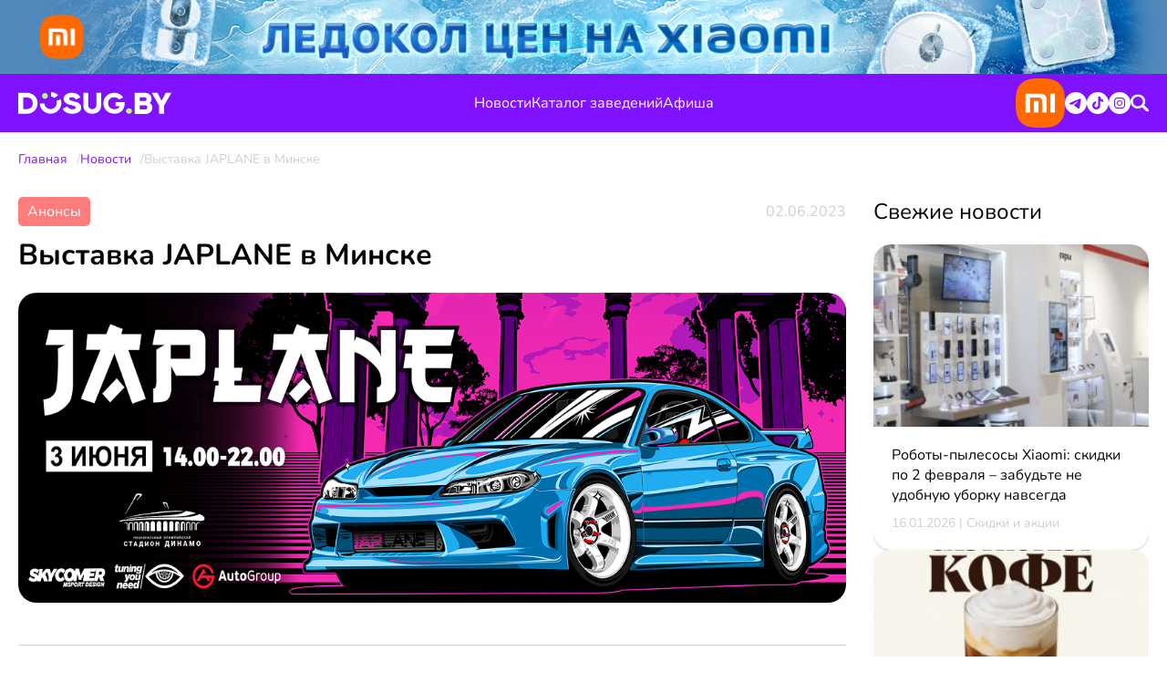

--- FILE ---
content_type: text/html; charset=UTF-8
request_url: https://dosug.by/news/vyistavka-japlane-v-minske.html
body_size: 9157
content:
<!DOCTYPE html>
<html lang="ru">
<head>
    <!-- base meta -->
<meta charset="UTF-8">
<meta http-equiv="X-UA-Compatible" content="IE=edge">
<meta name="viewport" content="width=device-width, initial-scale=1">
<base href="https://dosug.by/">
<title>JAPLANE - выставка для любителей JDM автомобилей в самом центре столицы!</title>
<meta name="description" content="3 июня на стадионе «Динамо» в Минске пройдет масштабная выставка японских автомобилей «Japlane 2023»." />
<link rel="canonical" href="https://dosug.by/news/vyistavka-japlane-v-minske.html" />

<!-- common meta -->
<!-- manifest meta -->
<link rel="apple-touch-icon" sizes="57x57" href="/images/banners/2.png">
<link rel="apple-touch-icon" sizes="60x60" href="/images/banners/2.png">
<link rel="apple-touch-icon" sizes="72x72" href="/images/banners/2.png">
<link rel="apple-touch-icon" sizes="76x76" href="/images/banners/2.png">
<link rel="apple-touch-icon" sizes="114x114" href="/images/banners/2.png">
<link rel="apple-touch-icon" sizes="120x120" href="/images/banners/2.png">
<link rel="apple-touch-icon" sizes="144x144" href="/images/banners/2.png">
<link rel="apple-touch-icon" sizes="152x152" href="/images/banners/2.png">
<link rel="apple-touch-icon" sizes="180x180" href="/images/banners/2.png">
<link rel="icon" type="image/png" sizes="192x192"  href="/images/banners/2.png">
<link rel="icon" type="image/png" sizes="32x32" href="/images/banners/2.png">
<link rel="icon" type="image/png" sizes="96x96" href="/images/banners/2.png">
<link rel="icon" type="image/png" sizes="16x16" href="/images/banners/2.png">

<!-- google analytics -->
<script>
	(function(i,s,o,g,r,a,m){i['GoogleAnalyticsObject']=r;i[r]=i[r]||function(){
    (i[r].q=i[r].q||[]).push(arguments)},i[r].l=1*new Date();a=s.createElement(o),
		m=s.getElementsByTagName(o)[0];a.async=1;a.src=g;m.parentNode.insertBefore(a,m)
	})(window,document,'script','https://www.google-analytics.com/analytics.js','ga');
	ga('create', 'UA-75355608-1', 'auto');
	ga('require', 'displayfeatures');
	ga('send', 'pageview');
</script>

<!-- template assets -->
<script type="module" crossorigin src="/assets/templates/dosug_2024/assets/main-BNHD9Tx1.js"></script>
<link rel="stylesheet" crossorigin href="/assets/templates/dosug_2024/assets/main-CCyzqpYo.css">


<!-- AMP -->
<link href="https://dosug.by/amp.html?page=vyistavka-japlane-v-minske" rel="amphtml" />

    <!-- open graph -->
<meta property="og:type" content="article" />
<meta property="og:url" content="https://dosug.by/" />
<meta property="og:image" content="https://dosug.by/images/news2023/79879.png" />
<meta property="og:title" content="Выставка JAPLANE в Минске" />
<meta property="og:description" content="3 июня на стадионе «Динамо» в Минске пройдет масштабная выставка японских автомобилей «Japlane 2023»." />
<meta property="og:site_name" content="DOSUG.BY" />

<meta property="twitter:card" content="summary_large_image" />
<meta property="twitter:site" content="@dosug_by" />
<meta property="twitter:creator" content="@dosug_by" />
<meta property="twitter:title" content="Выставка JAPLANE в Минске" />
<meta property="twitter:description" content="3 июня на стадионе «Динамо» в Минске пройдет масштабная выставка японских автомобилей «Japlane 2023»." />
<meta property="twitter:image" content="https://dosug.by/images/news2023/79879.png" />

</head>
<body>
<div id="app">
    <!-- Google Tag Manager (noscript) -->
<noscript><iframe src="https://www.googletagmanager.com/ns.html?id=GTM-MFBMMJG6" height="0" width="0" style="display:none;visibility:hidden"></iframe></noscript>
<!-- End Google Tag Manager (noscript) -->
<!-- Google Tag Manager -->
<script>(function(w,d,s,l,i){w[l]=w[l]||[];w[l].push({'gtm.start':
    new Date().getTime(),event:'gtm.js'});var f=d.getElementsByTagName(s)[0],
            j=d.createElement(s),dl=l!='dataLayer'?'&l='+l:'';j.async=true;j.src=
            'https://www.googletagmanager.com/gtm.js?id='+i+dl;f.parentNode.insertBefore(j,f);
            })(window,document,'script','dataLayer','GTM-MFBMMJG6');</script>
<!-- End Google Tag Manager -->
<a class="rekmon-banner" href="https://shop.mts.by/for-home/?set_action_prod=off&more_section=1&set_filter=y&arrFilter_994_526437537=Y" target="_blank" style="background: #538abc">
    <div class="rekmon-banner__container">
        <picture class="rekmon-banner__picture">
            <source media="(width <= 425px)" srcset="images/afisha/banners/xiaomi_ng_mob.jpg">
            <img src="images/afisha/banners/xiaomi_ng_desktop.jpg" alt="Xiaomi">
        </picture>
    </div>
</a>

<header class="header">
    <div class="container-1430">
        <div class="header-wrapper">
            <div class="header-left">
                <a class="logo-link" href="/">
                    <base-icon-logo></base-icon-logo>
                </a>
            </div>
            <div class="header-middle">
                <ul class="menu-list">
                    <li class="menu-item">
                        <a class="menu-link" href="news/">Новости</a>
                    </li>
                    <li class="menu-item dropdown-catalog">
                        <a class="menu-link" href="katalog/">Каталог заведений</a>
                        <div class="menu-catalog">
    <ul class="menu-catalog__list">
        <li class="menu-catalog__item tag"><a class="menu-catalog__link" href="katalog/eda/">Еда и напитки</a></li>
        <li class="menu-catalog__item">
    <a class="menu-catalog__link" href="katalog/eda/restoranyi/">
        Рестораны
    </a>
</li>
<li class="menu-catalog__item">
    <a class="menu-catalog__link" href="katalog/eda/kafe/">
        Кафе
    </a>
</li>
<li class="menu-catalog__item">
    <a class="menu-catalog__link" href="katalog/eda/baryi-i-pabyi/">
        Бары
    </a>
</li>
<li class="menu-catalog__item">
    <a class="menu-catalog__link" href="katalog/eda/kofejni/">
        Кофейни
    </a>
</li>
<li class="menu-catalog__item">
    <a class="menu-catalog__link" href="katalog/eda/piczczerii/">
        Пиццерии
    </a>
</li>
<li class="menu-catalog__item">
    <a class="menu-catalog__link" href="katalog/eda/sushi-baryi/">
        Суши-бары
    </a>
</li>
<li class="menu-catalog__item">
    <a class="menu-catalog__link" href="katalog/eda/banketnyie-zalyi/">
        Банкетные залы
    </a>
</li>
<li class="menu-catalog__item">
    <a class="menu-catalog__link" href="katalog/eda/fud-korty/">
        Фуд-корты
    </a>
</li>
<li class="menu-catalog__item">
    <a class="menu-catalog__link" href="katalog/eda/kalyannyie/">
        Kальянные
    </a>
</li>
    </ul>
    <ul class="menu-catalog__list">
        <li class="menu-catalog__item tag"><a class="menu-catalog__link" href="katalog/razvlecheniya/">Развлечения</a></li>
        <li class="menu-catalog__item">
    <a class="menu-catalog__link" href="katalog/razvlecheniya/kottedzhi-i-usadbyi/">
        Коттеджи и усадьбы
    </a>
</li>
<li class="menu-catalog__item">
    <a class="menu-catalog__link" href="katalog/razvlecheniya/bani-i-saunyi/">
        Бани и сауны
    </a>
</li>
<li class="menu-catalog__item">
    <a class="menu-catalog__link" href="katalog/razvlecheniya/strip-klubyi/">
        Стриптиз клубы
    </a>
</li>
<li class="menu-catalog__item">
    <a class="menu-catalog__link" href="katalog/razvlecheniya/bilyard/">
        Бильярд
    </a>
</li>
<li class="menu-catalog__item">
    <a class="menu-catalog__link" href="katalog/razvlecheniya/bouling/">
        Боулинг
    </a>
</li>
<li class="menu-catalog__item">
    <a class="menu-catalog__link" href="katalog/razvlecheniya/kazino/">
        Казино
    </a>
</li>
<li class="menu-catalog__item">
    <a class="menu-catalog__link" href="katalog/razvlecheniya/karaoke-klubyi/">
        Караоке-клубы
    </a>
</li>
<li class="menu-catalog__item">
    <a class="menu-catalog__link" href="katalog/razvlecheniya/kinoteatryi/">
        Кинотеатры
    </a>
</li>
<li class="menu-catalog__item">
    <a class="menu-catalog__link" href="katalog/razvlecheniya/teatryi/">
        Театры
    </a>
</li>
<li class="menu-catalog__item">
    <a class="menu-catalog__link" href="katalog/razvlecheniya/muzei/">
        Музеи и галереи
    </a>
</li>
<li class="menu-catalog__item">
    <a class="menu-catalog__link" href="katalog/razvlecheniya/konczertnyie-zalyi/">
        Концертные залы
    </a>
</li>
<li class="menu-catalog__item">
    <a class="menu-catalog__link" href="katalog/razvlecheniya/kvestyi/">
        Квесты
    </a>
</li>
<li class="menu-catalog__item">
    <a class="menu-catalog__link" href="katalog/razvlecheniya/labirinty-dlya-detey/">
        Лабиринты для детей
    </a>
</li>
<li class="menu-catalog__item">
    <a class="menu-catalog__link" href="katalog/razvlecheniya/igra-mafiya/">
        Игра мафия
    </a>
</li>
<li class="menu-catalog__item">
    <a class="menu-catalog__link" href="katalog/razvlecheniya/kluby-nastolnyh-igr/">
        Клубы настольных игр
    </a>
</li>
<!--        ]]
        -->
    </ul>
    <ul class="menu-catalog__list">
        <li class="menu-catalog__item tag"><a class="menu-catalog__link" href="katalog/aktivnyij-otdyix/">Активный отдых</a></li>
        <li class="menu-catalog__item">
    <a class="menu-catalog__link" href="katalog/aktivnyij-otdyix/batutnyie-czentryi/">
        Батутные центры
    </a>
</li>
<li class="menu-catalog__item">
    <a class="menu-catalog__link" href="katalog/aktivnyij-otdyix/sapbording/">
        Сапбординг
    </a>
</li>
<li class="menu-catalog__item">
    <a class="menu-catalog__link" href="katalog/aktivnyij-otdyix/glempingi/">
        Глэмпинги
    </a>
</li>
<li class="menu-catalog__item">
    <a class="menu-catalog__link" href="katalog/aktivnyij-otdyix/kempingi/">
        Кемпинги
    </a>
</li>
<li class="menu-catalog__item">
    <a class="menu-catalog__link" href="katalog/aktivnyij-otdyix/ohota/">
        Охота
    </a>
</li>
<li class="menu-catalog__item">
    <a class="menu-catalog__link" href="katalog/aktivnyij-otdyix/rybalka/">
        Рыбалка
    </a>
</li>
<li class="menu-catalog__item">
    <a class="menu-catalog__link" href="katalog/aktivnyij-otdyix/edinoborstva/">
        Единоборства
    </a>
</li>
<li class="menu-catalog__item">
    <a class="menu-catalog__link" href="katalog/aktivnyij-otdyix/tir-strelba/">
        Тир. Стрельба
    </a>
</li>
<li class="menu-catalog__item">
    <a class="menu-catalog__link" href="katalog/aktivnyij-otdyix/pejntbol/">
        Пейнтбол
    </a>
</li>
<li class="menu-catalog__item">
    <a class="menu-catalog__link" href="katalog/aktivnyij-otdyix/lazertag/">
        Лазертаг
    </a>
</li>
<li class="menu-catalog__item">
    <a class="menu-catalog__link" href="katalog/aktivnyij-otdyix/verxovaya-ezda/">
        Верховая езда
    </a>
</li>
<li class="menu-catalog__item">
    <a class="menu-catalog__link" href="katalog/aktivnyij-otdyix/katanie-na-konkax/">
        Катание на коньках
    </a>
</li>
<li class="menu-catalog__item">
    <a class="menu-catalog__link" href="katalog/aktivnyij-otdyix/katanie-na-rolikax/">
        Катание на роликах
    </a>
</li>
<li class="menu-catalog__item">
    <a class="menu-catalog__link" href="katalog/aktivnyij-otdyix/karting/">
        Картинг
    </a>
</li>
<li class="menu-catalog__item">
    <a class="menu-catalog__link" href="katalog/aktivnyij-otdyix/tennis-i-skvosh/">
        Теннис и сквош
    </a>
</li>
<li class="menu-catalog__item">
    <a class="menu-catalog__link" href="katalog/aktivnyij-otdyix/prokat/">
        Прокат
    </a>
</li>
<li class="menu-catalog__item">
    <a class="menu-catalog__link" href="katalog/aktivnyij-otdyix/yaxting/">
        Яхтинг
    </a>
</li>
    </ul>
    <ul class="menu-catalog__list">
        <li class="menu-catalog__item tag"><a class="menu-catalog__link" href="katalog/krasota-i-zdorove/">Красота и здоровье</a></li>
        <li class="menu-catalog__item">
    <a class="menu-catalog__link" href="katalog/krasota-i-zdorove/fotoepilyatsiya/">
        Фотоэпиляция
    </a>
</li>
<li class="menu-catalog__item">
    <a class="menu-catalog__link" href="katalog/krasota-i-zdorove/tatu-salony/">
        Тату-салоны
    </a>
</li>
<li class="menu-catalog__item">
    <a class="menu-catalog__link" href="katalog/krasota-i-zdorove/lazernaya-epilyatsiya/">
        Лазерная эпиляция
    </a>
</li>
<li class="menu-catalog__item">
    <a class="menu-catalog__link" href="katalog/krasota-i-zdorove/shugaring/">
        Шугаринг
    </a>
</li>
<li class="menu-catalog__item">
    <a class="menu-catalog__link" href="katalog/krasota-i-zdorove/barbershopy/">
        Барбершопы
    </a>
</li>
<li class="menu-catalog__item">
    <a class="menu-catalog__link" href="katalog/krasota-i-zdorove/depilyatsiya-voskom/">
        Депиляция воском
    </a>
</li>
<li class="menu-catalog__item">
    <a class="menu-catalog__link" href="katalog/krasota-i-zdorove/otbelivanie-zubov/">
        Отбеливание зубов
    </a>
</li>
<li class="menu-catalog__item">
    <a class="menu-catalog__link" href="katalog/krasota-i-zdorove/massazh/">
        Массаж
    </a>
</li>
<li class="menu-catalog__item">
    <a class="menu-catalog__link" href="katalog/krasota-i-zdorove/brou-bary/">
        Броу-бары
    </a>
</li>
<li class="menu-catalog__item">
    <a class="menu-catalog__link" href="katalog/krasota-i-zdorove/kosmetologiya/">
        Косметология
    </a>
</li>
<li class="menu-catalog__item">
    <a class="menu-catalog__link" href="katalog/krasota-i-zdorove/pedikyur/">
        Педикюр
    </a>
</li>
<li class="menu-catalog__item">
    <a class="menu-catalog__link" href="katalog/krasota-i-zdorove/parikmaherskie/">
        Парикмахерские
    </a>
</li>
<li class="menu-catalog__item">
    <a class="menu-catalog__link" href="katalog/krasota-i-zdorove/manikyur/">
        Маникюр
    </a>
</li>
    </ul>
    <ul class="menu-catalog__list">
        <li class="menu-catalog__item tag"><a class="menu-catalog__link" href="katalog/puteshestviya/">Путешествия</a></li>
        <li class="menu-catalog__item">
    <a class="menu-catalog__link" href="katalog/puteshestviya/sanatorii/">
        Санатории
    </a>
</li>
<li class="menu-catalog__item">
    <a class="menu-catalog__link" href="katalog/puteshestviya/gostinitsy/">
        Гостиницы
    </a>
</li>
<li class="menu-catalog__item">
    <a class="menu-catalog__link" href="katalog/puteshestviya/dostoprimechatelnosti/">
        Достопримечательности
    </a>
</li>
<li class="menu-catalog__item">
    <a class="menu-catalog__link" href="katalog/puteshestviya/agrousadby/">
        Агроусадьбы
    </a>
</li>
<li class="menu-catalog__item">
    <a class="menu-catalog__link" href="katalog/puteshestviya/bazy-otdyha/">
        Базы отдыха
    </a>
</li>
<li class="menu-catalog__item">
    <a class="menu-catalog__link" href="katalog/puteshestviya/turisticheskie-agentstva/">
        Туристические агентства
    </a>
</li>
    </ul>
    <ul class="menu-catalog__list">
        <li class="menu-catalog__item tag"><a class="menu-catalog__link" href="katalog/fitnes-i-sport/">Фитнес и спорт</a></li>
        <li class="menu-catalog__item">
    <a class="menu-catalog__link" href="katalog/fitnes-i-sport/yoga/">
        Йога
    </a>
</li>
<li class="menu-catalog__item">
    <a class="menu-catalog__link" href="katalog/fitnes-i-sport/basseyny/">
        Бассейны
    </a>
</li>
<li class="menu-catalog__item">
    <a class="menu-catalog__link" href="katalog/fitnes-i-sport/trenazhernye-zaly/">
        Тренажерные залы
    </a>
</li>
<li class="menu-catalog__item">
    <a class="menu-catalog__link" href="katalog/fitnes-i-sport/fitnes-tsentry/">
        Фитнес-центры
    </a>
</li>
    </ul>
    <ul class="menu-catalog__list">
        <li class="menu-catalog__item tag"><a class="menu-catalog__link" href="katalog/obuchenie/">Обучение</a></li>
        <li class="menu-catalog__item">
    <a class="menu-catalog__link" href="katalog/obuchenie/shkolyi-tanczev/">
        Школы танцев
    </a>
</li>
<li class="menu-catalog__item">
    <a class="menu-catalog__link" href="katalog/obuchenie/shkoly-gimnastiki/">
        Школы гимнастики
    </a>
</li>
<li class="menu-catalog__item">
    <a class="menu-catalog__link" href="katalog/obuchenie/motoshkoly/">
        Мотошколы
    </a>
</li>
<li class="menu-catalog__item">
    <a class="menu-catalog__link" href="katalog/obuchenie/kursy-barmenov/">
        Курсы барменов
    </a>
</li>
<li class="menu-catalog__item">
    <a class="menu-catalog__link" href="katalog/obuchenie/kulinarnye-shkoly/">
        Кулинарные школы
    </a>
</li>
<li class="menu-catalog__item">
    <a class="menu-catalog__link" href="katalog/obuchenie/shkoly-dizayna/">
        Школы дизайна
    </a>
</li>
<li class="menu-catalog__item">
    <a class="menu-catalog__link" href="katalog/obuchenie/it-kursy/">
        IT-курсы
    </a>
</li>
<li class="menu-catalog__item">
    <a class="menu-catalog__link" href="katalog/obuchenie/avtoshkoly/">
        Автошколы
    </a>
</li>
<li class="menu-catalog__item">
    <a class="menu-catalog__link" href="katalog/obuchenie/kursy-podgotovki-k-tst/">
        Курсы подготовки к ЦТ
    </a>
</li>
<li class="menu-catalog__item">
    <a class="menu-catalog__link" href="katalog/obuchenie/onlayn-obuchenie/">
        Онлайн-обучение
    </a>
</li>
<li class="menu-catalog__item">
    <a class="menu-catalog__link" href="katalog/obuchenie/podgotovka-k-shkole/">
        Подготовка к школе
    </a>
</li>
<li class="menu-catalog__item">
    <a class="menu-catalog__link" href="katalog/obuchenie/shkoly-krasoty/">
        Школы красоты
    </a>
</li>
<li class="menu-catalog__item">
    <a class="menu-catalog__link" href="katalog/obuchenie/kursy-inostrannyh-yazykov/">
        Курсы иностранных языков
    </a>
</li>
<li class="menu-catalog__item">
    <a class="menu-catalog__link" href="katalog/obuchenie/treningi-i-seminary/">
        Тренинги и семинары
    </a>
</li>
<li class="menu-catalog__item">
    <a class="menu-catalog__link" href="katalog/obuchenie/shkoly-iskusstv/">
        Школы искусств
    </a>
</li>
    </ul>
    <ul class="menu-catalog__list">
        <li class="menu-catalog__item tag"><a class="menu-catalog__link" href="katalog/magazinyi/">Магазины</a></li>
        <li class="menu-catalog__item">
    <a class="menu-catalog__link" href="katalog/magazinyi/oxotnichi-magazinyi/">
        Охотничьи магазины
    </a>
</li>
<li class="menu-catalog__item">
    <a class="menu-catalog__link" href="katalog/magazinyi/ryibolovnyie-magazinyi/">
        Рыболовные магазины
    </a>
</li>
<li class="menu-catalog__item">
    <a class="menu-catalog__link" href="katalog/magazinyi/magazinyi-czvetov/">
        Магазины цветов
    </a>
</li>
<li class="menu-catalog__item">
    <a class="menu-catalog__link" href="katalog/magazinyi/podarki/">
        Подарки
    </a>
</li>
<li class="menu-catalog__item">
    <a class="menu-catalog__link" href="katalog/magazinyi/magazinyi-nastolnyix-igr/">
        Магазины настольных игр
    </a>
</li>
<li class="menu-catalog__item">
    <a class="menu-catalog__link" href="katalog/magazinyi/knizhnyie-magazinyi/">
        Книжные магазины
    </a>
</li>
<li class="menu-catalog__item">
    <a class="menu-catalog__link" href="katalog/magazinyi/magazinyi-tovarov-dlya-doma/">
        Магазины товаров для дома
    </a>
</li>
<li class="menu-catalog__item">
    <a class="menu-catalog__link" href="katalog/magazinyi/produktovyie-magazinyi/">
        Продуктовые магазины
    </a>
</li>
<li class="menu-catalog__item">
    <a class="menu-catalog__link" href="katalog/magazinyi/torgovyie-czentryi/">
        Торговые центры
    </a>
</li>
<li class="menu-catalog__item">
    <a class="menu-catalog__link" href="katalog/magazinyi/yuvelirnyie-salonyi/">
        Ювелирные салоны
    </a>
</li>
<li class="menu-catalog__item">
    <a class="menu-catalog__link" href="katalog/magazinyi/intim-magazinyi/">
        Интим-магазины
    </a>
</li>
<li class="menu-catalog__item">
    <a class="menu-catalog__link" href="katalog/magazinyi/magazinyi-belya/">
        Магазины белья
    </a>
</li>
<li class="menu-catalog__item">
    <a class="menu-catalog__link" href="katalog/magazinyi/stoki-sekond-xendyi/">
        Стоки, Секонд-хенды
    </a>
</li>
<li class="menu-catalog__item">
    <a class="menu-catalog__link" href="katalog/magazinyi/sportivnyie-magazinyi/">
        Спортивные магазины
    </a>
</li>
<li class="menu-catalog__item">
    <a class="menu-catalog__link" href="katalog/magazinyi/magazinyi-kosmetiki-i-parfyumerii/">
        Магазины косметики и парфюмерии
    </a>
</li>
<li class="menu-catalog__item">
    <a class="menu-catalog__link" href="katalog/magazinyi/magazinyi-optiki/">
        Магазины оптики
    </a>
</li>
<li class="menu-catalog__item">
    <a class="menu-catalog__link" href="katalog/magazinyi/magazinyi-sumok/">
        Магазины сумок
    </a>
</li>
<li class="menu-catalog__item">
    <a class="menu-catalog__link" href="katalog/magazinyi/magazinyi-odezhdyi/">
        Магазины одежды
    </a>
</li>
    </ul>
</div>
                    </li>
                    <li class="menu-item">
                        <a class="menu-link" href="afisha/">Афиша</a>
                    </li>
                    <!--<li class="menu-item">
                        <a class="menu-link" href="#">Спорт</a>
                    </li>-->
                    <!--<li class="menu-item">
                        <a class="menu-link" href="#">Скидки</a>
                    </li>-->
                </ul>
            </div>
            <div class="header-right">
                <a href="https://www.21vek.by/special_offers/xiaomi21.html" class="header__rekmon-link" target="_blank" rel="sponsored nofollow" style="max-height: 64px;">
    <img src="images/afisha/banners/Mi Logo - Xiaomi Orange.png" alt="Xiaomi" style="max-height: 64px;">
</a>

                <ul class="social-network">
                    <li class="social-network__item">
                        <a class="social-network__link" href="https://t.me/dosugby_news" target="_blank" rel="nofollow">
                            <base-icon-telegram :color="'white'"></base-icon-telegram>
                        </a>
                    </li>
                    <li class="social-network__item">
                        <a class="social-network__link" href="https://www.tiktok.com/@dosug_by" target="_blank" rel="nofollow">
                            <base-icon-tiktok :color="'white'"></base-icon-tiktok>
                        </a>
                    </li>
                    <li class="social-network__item">
                        <a class="social-network__link" href="https://www.instagram.com/dosug.by/" target="_blank" rel="nofollow">
                            <base-icon-instagram :color="'white'"></base-icon-instagram>
                        </a>
                    </li>
                </ul>
                <base-button-search></base-button-search>
                <base-button-burger></base-button-burger>
            </div>
        </div>
    </div>
    <script>
        const jsonMenu = [
    {
        uri: "news/",
        title: "Новости",
    },
    {
        uri: "katalog/",
        title: "Каталог заведений",
        items: [
            {
                uri: "katalog/eda/",
                title: "Еда и напитки",
                items: [
                    {
    uri: "katalog/eda/restoranyi/",
    title: "Рестораны"
},
{
    uri: "katalog/eda/kafe/",
    title: "Кафе"
},
{
    uri: "katalog/eda/baryi-i-pabyi/",
    title: "Бары"
},
{
    uri: "katalog/eda/kofejni/",
    title: "Кофейни"
},
{
    uri: "katalog/eda/piczczerii/",
    title: "Пиццерии"
},
{
    uri: "katalog/eda/sushi-baryi/",
    title: "Суши-бары"
},
{
    uri: "katalog/eda/banketnyie-zalyi/",
    title: "Банкетные залы"
},
{
    uri: "katalog/eda/fud-korty/",
    title: "Фуд-корты"
},
{
    uri: "katalog/eda/kalyannyie/",
    title: "Kальянные"
},
                ]
            },
            {
                uri: "katalog/razvlecheniya/",
                title: "Развлечения",
                items: [
                    {
    uri: "katalog/razvlecheniya/kottedzhi-i-usadbyi/",
    title: "Коттеджи и усадьбы"
},
{
    uri: "katalog/razvlecheniya/bani-i-saunyi/",
    title: "Бани и сауны"
},
{
    uri: "katalog/razvlecheniya/strip-klubyi/",
    title: "Стриптиз клубы"
},
{
    uri: "katalog/razvlecheniya/bilyard/",
    title: "Бильярд"
},
{
    uri: "katalog/razvlecheniya/bouling/",
    title: "Боулинг"
},
{
    uri: "katalog/razvlecheniya/kazino/",
    title: "Казино"
},
{
    uri: "katalog/razvlecheniya/karaoke-klubyi/",
    title: "Караоке-клубы"
},
{
    uri: "katalog/razvlecheniya/kinoteatryi/",
    title: "Кинотеатры"
},
{
    uri: "katalog/razvlecheniya/teatryi/",
    title: "Театры"
},
{
    uri: "katalog/razvlecheniya/muzei/",
    title: "Музеи и галереи"
},
{
    uri: "katalog/razvlecheniya/konczertnyie-zalyi/",
    title: "Концертные залы"
},
{
    uri: "katalog/razvlecheniya/kvestyi/",
    title: "Квесты"
},
{
    uri: "katalog/razvlecheniya/labirinty-dlya-detey/",
    title: "Лабиринты для детей"
},
{
    uri: "katalog/razvlecheniya/igra-mafiya/",
    title: "Игра мафия"
},
{
    uri: "katalog/razvlecheniya/kluby-nastolnyh-igr/",
    title: "Клубы настольных игр"
},
                ]
            },
            {
                uri: "katalog/aktivnyij-otdyix/",
                title: "Активный отдых",
                items: [
                    {
    uri: "katalog/aktivnyij-otdyix/batutnyie-czentryi/",
    title: "Батутные центры"
},
{
    uri: "katalog/aktivnyij-otdyix/sapbording/",
    title: "Сапбординг"
},
{
    uri: "katalog/aktivnyij-otdyix/glempingi/",
    title: "Глэмпинги"
},
{
    uri: "katalog/aktivnyij-otdyix/kempingi/",
    title: "Кемпинги"
},
{
    uri: "katalog/aktivnyij-otdyix/ohota/",
    title: "Охота"
},
{
    uri: "katalog/aktivnyij-otdyix/rybalka/",
    title: "Рыбалка"
},
{
    uri: "katalog/aktivnyij-otdyix/edinoborstva/",
    title: "Единоборства"
},
{
    uri: "katalog/aktivnyij-otdyix/tir-strelba/",
    title: "Тир. Стрельба"
},
{
    uri: "katalog/aktivnyij-otdyix/pejntbol/",
    title: "Пейнтбол"
},
{
    uri: "katalog/aktivnyij-otdyix/lazertag/",
    title: "Лазертаг"
},
{
    uri: "katalog/aktivnyij-otdyix/verxovaya-ezda/",
    title: "Верховая езда"
},
{
    uri: "katalog/aktivnyij-otdyix/katanie-na-konkax/",
    title: "Катание на коньках"
},
{
    uri: "katalog/aktivnyij-otdyix/katanie-na-rolikax/",
    title: "Катание на роликах"
},
{
    uri: "katalog/aktivnyij-otdyix/karting/",
    title: "Картинг"
},
{
    uri: "katalog/aktivnyij-otdyix/tennis-i-skvosh/",
    title: "Теннис и сквош"
},
{
    uri: "katalog/aktivnyij-otdyix/prokat/",
    title: "Прокат"
},
{
    uri: "katalog/aktivnyij-otdyix/yaxting/",
    title: "Яхтинг"
},
                ]
            },
            {
                uri: "katalog/krasota-i-zdorove/",
                title: "Красота и здоровье",
                items: [
                    {
    uri: "katalog/krasota-i-zdorove/fotoepilyatsiya/",
    title: "Фотоэпиляция"
},
{
    uri: "katalog/krasota-i-zdorove/tatu-salony/",
    title: "Тату-салоны"
},
{
    uri: "katalog/krasota-i-zdorove/lazernaya-epilyatsiya/",
    title: "Лазерная эпиляция"
},
{
    uri: "katalog/krasota-i-zdorove/shugaring/",
    title: "Шугаринг"
},
{
    uri: "katalog/krasota-i-zdorove/barbershopy/",
    title: "Барбершопы"
},
{
    uri: "katalog/krasota-i-zdorove/depilyatsiya-voskom/",
    title: "Депиляция воском"
},
{
    uri: "katalog/krasota-i-zdorove/otbelivanie-zubov/",
    title: "Отбеливание зубов"
},
{
    uri: "katalog/krasota-i-zdorove/massazh/",
    title: "Массаж"
},
{
    uri: "katalog/krasota-i-zdorove/brou-bary/",
    title: "Броу-бары"
},
{
    uri: "katalog/krasota-i-zdorove/kosmetologiya/",
    title: "Косметология"
},
{
    uri: "katalog/krasota-i-zdorove/pedikyur/",
    title: "Педикюр"
},
{
    uri: "katalog/krasota-i-zdorove/parikmaherskie/",
    title: "Парикмахерские"
},
{
    uri: "katalog/krasota-i-zdorove/manikyur/",
    title: "Маникюр"
},
                ]
            },
            {
                uri: "katalog/puteshestviya/",
                title: "Путешествия",
                items: [
                    {
    uri: "katalog/puteshestviya/sanatorii/",
    title: "Санатории"
},
{
    uri: "katalog/puteshestviya/gostinitsy/",
    title: "Гостиницы"
},
{
    uri: "katalog/puteshestviya/dostoprimechatelnosti/",
    title: "Достопримечательности"
},
{
    uri: "katalog/puteshestviya/agrousadby/",
    title: "Агроусадьбы"
},
{
    uri: "katalog/puteshestviya/bazy-otdyha/",
    title: "Базы отдыха"
},
{
    uri: "katalog/puteshestviya/turisticheskie-agentstva/",
    title: "Туристические агентства"
},
                ]
            },
            {
                uri: "katalog/fitnes-i-sport/",
                title: "Фитнес и спорт",
                items: [
                    {
    uri: "katalog/fitnes-i-sport/yoga/",
    title: "Йога"
},
{
    uri: "katalog/fitnes-i-sport/basseyny/",
    title: "Бассейны"
},
{
    uri: "katalog/fitnes-i-sport/trenazhernye-zaly/",
    title: "Тренажерные залы"
},
{
    uri: "katalog/fitnes-i-sport/fitnes-tsentry/",
    title: "Фитнес-центры"
},
                ]
            },
            {
                uri: "katalog/obuchenie/",
                title: "Обучение",
                items: [
                    {
    uri: "katalog/obuchenie/shkolyi-tanczev/",
    title: "Школы танцев"
},
{
    uri: "katalog/obuchenie/shkoly-gimnastiki/",
    title: "Школы гимнастики"
},
{
    uri: "katalog/obuchenie/motoshkoly/",
    title: "Мотошколы"
},
{
    uri: "katalog/obuchenie/kursy-barmenov/",
    title: "Курсы барменов"
},
{
    uri: "katalog/obuchenie/kulinarnye-shkoly/",
    title: "Кулинарные школы"
},
{
    uri: "katalog/obuchenie/shkoly-dizayna/",
    title: "Школы дизайна"
},
{
    uri: "katalog/obuchenie/it-kursy/",
    title: "IT-курсы"
},
{
    uri: "katalog/obuchenie/avtoshkoly/",
    title: "Автошколы"
},
{
    uri: "katalog/obuchenie/kursy-podgotovki-k-tst/",
    title: "Курсы подготовки к ЦТ"
},
{
    uri: "katalog/obuchenie/onlayn-obuchenie/",
    title: "Онлайн-обучение"
},
{
    uri: "katalog/obuchenie/podgotovka-k-shkole/",
    title: "Подготовка к школе"
},
{
    uri: "katalog/obuchenie/shkoly-krasoty/",
    title: "Школы красоты"
},
{
    uri: "katalog/obuchenie/kursy-inostrannyh-yazykov/",
    title: "Курсы иностранных языков"
},
{
    uri: "katalog/obuchenie/treningi-i-seminary/",
    title: "Тренинги и семинары"
},
{
    uri: "katalog/obuchenie/shkoly-iskusstv/",
    title: "Школы искусств"
},
                ]
            },
            {
                uri: "katalog/magazinyi/",
                title: "Магазины",
                items: [
                    {
    uri: "katalog/magazinyi/oxotnichi-magazinyi/",
    title: "Охотничьи магазины"
},
{
    uri: "katalog/magazinyi/ryibolovnyie-magazinyi/",
    title: "Рыболовные магазины"
},
{
    uri: "katalog/magazinyi/magazinyi-czvetov/",
    title: "Магазины цветов"
},
{
    uri: "katalog/magazinyi/podarki/",
    title: "Подарки"
},
{
    uri: "katalog/magazinyi/magazinyi-nastolnyix-igr/",
    title: "Магазины настольных игр"
},
{
    uri: "katalog/magazinyi/knizhnyie-magazinyi/",
    title: "Книжные магазины"
},
{
    uri: "katalog/magazinyi/magazinyi-tovarov-dlya-doma/",
    title: "Магазины товаров для дома"
},
{
    uri: "katalog/magazinyi/produktovyie-magazinyi/",
    title: "Продуктовые магазины"
},
{
    uri: "katalog/magazinyi/torgovyie-czentryi/",
    title: "Торговые центры"
},
{
    uri: "katalog/magazinyi/yuvelirnyie-salonyi/",
    title: "Ювелирные салоны"
},
{
    uri: "katalog/magazinyi/intim-magazinyi/",
    title: "Интим-магазины"
},
{
    uri: "katalog/magazinyi/magazinyi-belya/",
    title: "Магазины белья"
},
{
    uri: "katalog/magazinyi/stoki-sekond-xendyi/",
    title: "Стоки, Секонд-хенды"
},
{
    uri: "katalog/magazinyi/sportivnyie-magazinyi/",
    title: "Спортивные магазины"
},
{
    uri: "katalog/magazinyi/magazinyi-kosmetiki-i-parfyumerii/",
    title: "Магазины косметики и парфюмерии"
},
{
    uri: "katalog/magazinyi/magazinyi-optiki/",
    title: "Магазины оптики"
},
{
    uri: "katalog/magazinyi/magazinyi-sumok/",
    title: "Магазины сумок"
},
{
    uri: "katalog/magazinyi/magazinyi-odezhdyi/",
    title: "Магазины одежды"
},
                ]
            },
        ]
    },
    {
        uri: "afisha/",
        title: "Афиша",
    },
];
    </script>
</header>
    <main>
        <div class="container-1430">
            <section class="breadcrumbs">
                <ul vocab="http://schema.org/" typeof="BreadcrumbList" class="breadcrumbs__list">
                    <li property="itemListElement" typeof="ListItem" class="breadcrumbs__item">
    <a property="item" typeof="WebPage" class="breadcrumbs__link" href="/">Главная</a>
</li><li property="itemListElement" typeof="ListItem" class="breadcrumbs__item">
    <a property="item" typeof="WebPage" class="breadcrumbs__link" href="news/">Новости</a>
</li>
                    <li class="breadcrumbs__item active">Выставка JAPLANE в Минске</li>
                </ul>
            </section>

            <section class="container-separator">
                <section class="news-body">
                    <div class="news-body-header">
                        <div class="news-info">
                            <ul class="news-tags">
                                <!--<li class="news-tags__item yellow"><a href="#">Актуальное</a></li>-->
                                <!--<li class="news-tags__item">Анонсы</li>-->
                                <!--<li class="news-tags__item green"><a href="#">Спорт</a></li>-->
                                <li class="news-tags__item peach">Анонсы</li>
                            </ul>
                            <div class="news-date">02.06.2023</div>
                        </div>
                        <h1>Выставка JAPLANE в Минске</h1>
                        <picture class="news-picture">
                            <img src="images/news2023/64648cea139c0.png" alt="">
                        </picture>
                    </div>
                    <base-table-content></base-table-content>
                    <div class="text-content">
                        <p>JAPLANE - выставка для любителей JDM автомобилей в самом центре столицы!</p>
<p>В этом году мы собираем ещё больше проектов от JDM до представителей автозвука. Посетителей будет ожидать более 100 автомобилей а также зоны активностей и фуд-корт. Ламповая атмосфера и тематическая музыка помогут почувствовать вайб японских переулков. </p>
<p>Начни это лето ярко вместе с JAPLANE на национальном олимпийском стадионе «Динамо»!</p>
<p>До 14 лет вход бесплатный (будьте готовы предъявить подтверждающий документ).</p>
<p>Не откладывайте покупку билетов на потом! Ждем вас!</p>
<p> </p>
<p><strong>Когда:</strong> 3 июня 2023 года c 14:00 до 22:00<br /><strong>Где:</strong> Национальный олимпийский стадион «Динамо» (г. Минск, ул. Кирова, 8)<br /><strong>Сколько:</strong> стоимость билета — 10 byn (стоимость актуальна до 2 июня, в день мероприятия — 15 byn), детям до 14 лет (необходим подтверждающий документ) — бесплатно. Билеты можно приобрести на сайте ticketpro.by<br /><br /></p>
                    </div>

                </section>

                <aside class="side-bar">
                    <div class="side-news">
                        <div class="side-news__title">Свежие новости</div>
<div class="side-news-wrapper">
    <div class="side-news-card">
    <picture class="side-news-card__picture">
        <img class="side-news-card__images" src="/assets/image-cache/3.9f0f48e4.jpg" alt="Роботы-пылесосы Xiaomi: скидки по 2 февраля – забудьте не удобную уборку навсегда">
    </picture>
    <div class="side-news-card__title">
        <a class="side-news-card__link" href="news/roboty-pylesosy-xiaomi-skidki-po-2-fevralya-zabudte-ne-udobnuy-uborku-navsegda.html">
            Роботы-пылесосы Xiaomi: скидки по 2 февраля – забудьте не удобную уборку навсегда
        </a>
    </div>
    <div class="side-news-card__tags">16.01.2026 | Скидки и акции</div>
</div>
<div class="side-news-card">
    <picture class="side-news-card__picture">
        <img class="side-news-card__images" src="/assets/image-cache/3.89a29d46.jpg" alt="Фестиваль Gastrofest.Кофе пройдет в Минске, Бресте, Гродно, Гомеле и Витебске!">
    </picture>
    <div class="side-news-card__title">
        <a class="side-news-card__link" href="news/festival-gastrofest-kofe-proidet-v-minske-breste-grodno-gomele-i-vitebske.html">
            Фестиваль Gastrofest.Кофе пройдет в Минске, Бресте, Гродно, Гомеле и Витебске!
        </a>
    </div>
    <div class="side-news-card__tags">16.01.2026 | Новости заведений</div>
</div>
<div class="side-news-card">
    <picture class="side-news-card__picture">
        <img class="side-news-card__images" src="/assets/image-cache/3.403fcfca.jpg" alt="Безвиз с Лаосом заработал: что посмотреть в стране">
    </picture>
    <div class="side-news-card__title">
        <a class="side-news-card__link" href="news/bezviz-s-laosom-zarabotal-chto-posmotret-v-strane.html">
            Безвиз с Лаосом заработал: что посмотреть в стране
        </a>
    </div>
    <div class="side-news-card__tags">15.01.2026 | Путешествия</div>
</div>
<div class="side-news-card">
    <picture class="side-news-card__picture">
        <img class="side-news-card__images" src="/assets/image-cache/3.ed224812.jpg" alt="Где искупаться на Крещение в Минске: список официальных купелей">
    </picture>
    <div class="side-news-card__title">
        <a class="side-news-card__link" href="news/gde-iskupatsya-na-kreschenie-v-minske-spisok-oficialnyh-kupeley.html">
            Где искупаться на Крещение в Минске: список официальных купелей
        </a>
    </div>
    <div class="side-news-card__tags">15.01.2026 | Блог</div>
</div>
<div class="side-news-card">
    <picture class="side-news-card__picture">
        <img class="side-news-card__images" src="/assets/image-cache/3.d301c90d.jpg" alt="Итоги года от онлайн-кинотеатра VOKA от А1: рассказываем, что смотрели зрители и как обновлялась платформа в 2025">
    </picture>
    <div class="side-news-card__title">
        <a class="side-news-card__link" href="news/itogi-goda-ot-onlayn-kinoteatra-voka-ot-a1-rasskazyvaem-chto-smotreli-zriteli-i-kak-obnovlyalas-platforma-v-2025.html">
            Итоги года от онлайн-кинотеатра VOKA от А1: рассказываем, что смотрели зрители и как обновлялась платформа в 2025
        </a>
    </div>
    <div class="side-news-card__tags">15.01.2026 | Кино</div>
</div>
</div>
                    </div>
                </aside>
            </section>
        </div>
        <div class="modal-windows">
            <base-mobile-menu
        :menu='[
    {
        uri: "news/",
        title: "Новости",
    },
    {
        uri: "katalog/",
        title: "Каталог заведений",
        items: [
            {
                uri: "katalog/eda/",
                title: "Еда и напитки",
                items: [
                    {
    uri: "katalog/eda/restoranyi/",
    title: "Рестораны"
},
{
    uri: "katalog/eda/kafe/",
    title: "Кафе"
},
{
    uri: "katalog/eda/baryi-i-pabyi/",
    title: "Бары"
},
{
    uri: "katalog/eda/kofejni/",
    title: "Кофейни"
},
{
    uri: "katalog/eda/piczczerii/",
    title: "Пиццерии"
},
{
    uri: "katalog/eda/sushi-baryi/",
    title: "Суши-бары"
},
{
    uri: "katalog/eda/banketnyie-zalyi/",
    title: "Банкетные залы"
},
{
    uri: "katalog/eda/fud-korty/",
    title: "Фуд-корты"
},
{
    uri: "katalog/eda/kalyannyie/",
    title: "Kальянные"
},
                ]
            },
            {
                uri: "katalog/razvlecheniya/",
                title: "Развлечения",
                items: [
                    {
    uri: "katalog/razvlecheniya/kottedzhi-i-usadbyi/",
    title: "Коттеджи и усадьбы"
},
{
    uri: "katalog/razvlecheniya/bani-i-saunyi/",
    title: "Бани и сауны"
},
{
    uri: "katalog/razvlecheniya/strip-klubyi/",
    title: "Стриптиз клубы"
},
{
    uri: "katalog/razvlecheniya/bilyard/",
    title: "Бильярд"
},
{
    uri: "katalog/razvlecheniya/bouling/",
    title: "Боулинг"
},
{
    uri: "katalog/razvlecheniya/kazino/",
    title: "Казино"
},
{
    uri: "katalog/razvlecheniya/karaoke-klubyi/",
    title: "Караоке-клубы"
},
{
    uri: "katalog/razvlecheniya/kinoteatryi/",
    title: "Кинотеатры"
},
{
    uri: "katalog/razvlecheniya/teatryi/",
    title: "Театры"
},
{
    uri: "katalog/razvlecheniya/muzei/",
    title: "Музеи и галереи"
},
{
    uri: "katalog/razvlecheniya/konczertnyie-zalyi/",
    title: "Концертные залы"
},
{
    uri: "katalog/razvlecheniya/kvestyi/",
    title: "Квесты"
},
{
    uri: "katalog/razvlecheniya/labirinty-dlya-detey/",
    title: "Лабиринты для детей"
},
{
    uri: "katalog/razvlecheniya/igra-mafiya/",
    title: "Игра мафия"
},
{
    uri: "katalog/razvlecheniya/kluby-nastolnyh-igr/",
    title: "Клубы настольных игр"
},
                ]
            },
            {
                uri: "katalog/aktivnyij-otdyix/",
                title: "Активный отдых",
                items: [
                    {
    uri: "katalog/aktivnyij-otdyix/batutnyie-czentryi/",
    title: "Батутные центры"
},
{
    uri: "katalog/aktivnyij-otdyix/sapbording/",
    title: "Сапбординг"
},
{
    uri: "katalog/aktivnyij-otdyix/glempingi/",
    title: "Глэмпинги"
},
{
    uri: "katalog/aktivnyij-otdyix/kempingi/",
    title: "Кемпинги"
},
{
    uri: "katalog/aktivnyij-otdyix/ohota/",
    title: "Охота"
},
{
    uri: "katalog/aktivnyij-otdyix/rybalka/",
    title: "Рыбалка"
},
{
    uri: "katalog/aktivnyij-otdyix/edinoborstva/",
    title: "Единоборства"
},
{
    uri: "katalog/aktivnyij-otdyix/tir-strelba/",
    title: "Тир. Стрельба"
},
{
    uri: "katalog/aktivnyij-otdyix/pejntbol/",
    title: "Пейнтбол"
},
{
    uri: "katalog/aktivnyij-otdyix/lazertag/",
    title: "Лазертаг"
},
{
    uri: "katalog/aktivnyij-otdyix/verxovaya-ezda/",
    title: "Верховая езда"
},
{
    uri: "katalog/aktivnyij-otdyix/katanie-na-konkax/",
    title: "Катание на коньках"
},
{
    uri: "katalog/aktivnyij-otdyix/katanie-na-rolikax/",
    title: "Катание на роликах"
},
{
    uri: "katalog/aktivnyij-otdyix/karting/",
    title: "Картинг"
},
{
    uri: "katalog/aktivnyij-otdyix/tennis-i-skvosh/",
    title: "Теннис и сквош"
},
{
    uri: "katalog/aktivnyij-otdyix/prokat/",
    title: "Прокат"
},
{
    uri: "katalog/aktivnyij-otdyix/yaxting/",
    title: "Яхтинг"
},
                ]
            },
            {
                uri: "katalog/krasota-i-zdorove/",
                title: "Красота и здоровье",
                items: [
                    {
    uri: "katalog/krasota-i-zdorove/fotoepilyatsiya/",
    title: "Фотоэпиляция"
},
{
    uri: "katalog/krasota-i-zdorove/tatu-salony/",
    title: "Тату-салоны"
},
{
    uri: "katalog/krasota-i-zdorove/lazernaya-epilyatsiya/",
    title: "Лазерная эпиляция"
},
{
    uri: "katalog/krasota-i-zdorove/shugaring/",
    title: "Шугаринг"
},
{
    uri: "katalog/krasota-i-zdorove/barbershopy/",
    title: "Барбершопы"
},
{
    uri: "katalog/krasota-i-zdorove/depilyatsiya-voskom/",
    title: "Депиляция воском"
},
{
    uri: "katalog/krasota-i-zdorove/otbelivanie-zubov/",
    title: "Отбеливание зубов"
},
{
    uri: "katalog/krasota-i-zdorove/massazh/",
    title: "Массаж"
},
{
    uri: "katalog/krasota-i-zdorove/brou-bary/",
    title: "Броу-бары"
},
{
    uri: "katalog/krasota-i-zdorove/kosmetologiya/",
    title: "Косметология"
},
{
    uri: "katalog/krasota-i-zdorove/pedikyur/",
    title: "Педикюр"
},
{
    uri: "katalog/krasota-i-zdorove/parikmaherskie/",
    title: "Парикмахерские"
},
{
    uri: "katalog/krasota-i-zdorove/manikyur/",
    title: "Маникюр"
},
                ]
            },
            {
                uri: "katalog/puteshestviya/",
                title: "Путешествия",
                items: [
                    {
    uri: "katalog/puteshestviya/sanatorii/",
    title: "Санатории"
},
{
    uri: "katalog/puteshestviya/gostinitsy/",
    title: "Гостиницы"
},
{
    uri: "katalog/puteshestviya/dostoprimechatelnosti/",
    title: "Достопримечательности"
},
{
    uri: "katalog/puteshestviya/agrousadby/",
    title: "Агроусадьбы"
},
{
    uri: "katalog/puteshestviya/bazy-otdyha/",
    title: "Базы отдыха"
},
{
    uri: "katalog/puteshestviya/turisticheskie-agentstva/",
    title: "Туристические агентства"
},
                ]
            },
            {
                uri: "katalog/fitnes-i-sport/",
                title: "Фитнес и спорт",
                items: [
                    {
    uri: "katalog/fitnes-i-sport/yoga/",
    title: "Йога"
},
{
    uri: "katalog/fitnes-i-sport/basseyny/",
    title: "Бассейны"
},
{
    uri: "katalog/fitnes-i-sport/trenazhernye-zaly/",
    title: "Тренажерные залы"
},
{
    uri: "katalog/fitnes-i-sport/fitnes-tsentry/",
    title: "Фитнес-центры"
},
                ]
            },
            {
                uri: "katalog/obuchenie/",
                title: "Обучение",
                items: [
                    {
    uri: "katalog/obuchenie/shkolyi-tanczev/",
    title: "Школы танцев"
},
{
    uri: "katalog/obuchenie/shkoly-gimnastiki/",
    title: "Школы гимнастики"
},
{
    uri: "katalog/obuchenie/motoshkoly/",
    title: "Мотошколы"
},
{
    uri: "katalog/obuchenie/kursy-barmenov/",
    title: "Курсы барменов"
},
{
    uri: "katalog/obuchenie/kulinarnye-shkoly/",
    title: "Кулинарные школы"
},
{
    uri: "katalog/obuchenie/shkoly-dizayna/",
    title: "Школы дизайна"
},
{
    uri: "katalog/obuchenie/it-kursy/",
    title: "IT-курсы"
},
{
    uri: "katalog/obuchenie/avtoshkoly/",
    title: "Автошколы"
},
{
    uri: "katalog/obuchenie/kursy-podgotovki-k-tst/",
    title: "Курсы подготовки к ЦТ"
},
{
    uri: "katalog/obuchenie/onlayn-obuchenie/",
    title: "Онлайн-обучение"
},
{
    uri: "katalog/obuchenie/podgotovka-k-shkole/",
    title: "Подготовка к школе"
},
{
    uri: "katalog/obuchenie/shkoly-krasoty/",
    title: "Школы красоты"
},
{
    uri: "katalog/obuchenie/kursy-inostrannyh-yazykov/",
    title: "Курсы иностранных языков"
},
{
    uri: "katalog/obuchenie/treningi-i-seminary/",
    title: "Тренинги и семинары"
},
{
    uri: "katalog/obuchenie/shkoly-iskusstv/",
    title: "Школы искусств"
},
                ]
            },
            {
                uri: "katalog/magazinyi/",
                title: "Магазины",
                items: [
                    {
    uri: "katalog/magazinyi/oxotnichi-magazinyi/",
    title: "Охотничьи магазины"
},
{
    uri: "katalog/magazinyi/ryibolovnyie-magazinyi/",
    title: "Рыболовные магазины"
},
{
    uri: "katalog/magazinyi/magazinyi-czvetov/",
    title: "Магазины цветов"
},
{
    uri: "katalog/magazinyi/podarki/",
    title: "Подарки"
},
{
    uri: "katalog/magazinyi/magazinyi-nastolnyix-igr/",
    title: "Магазины настольных игр"
},
{
    uri: "katalog/magazinyi/knizhnyie-magazinyi/",
    title: "Книжные магазины"
},
{
    uri: "katalog/magazinyi/magazinyi-tovarov-dlya-doma/",
    title: "Магазины товаров для дома"
},
{
    uri: "katalog/magazinyi/produktovyie-magazinyi/",
    title: "Продуктовые магазины"
},
{
    uri: "katalog/magazinyi/torgovyie-czentryi/",
    title: "Торговые центры"
},
{
    uri: "katalog/magazinyi/yuvelirnyie-salonyi/",
    title: "Ювелирные салоны"
},
{
    uri: "katalog/magazinyi/intim-magazinyi/",
    title: "Интим-магазины"
},
{
    uri: "katalog/magazinyi/magazinyi-belya/",
    title: "Магазины белья"
},
{
    uri: "katalog/magazinyi/stoki-sekond-xendyi/",
    title: "Стоки, Секонд-хенды"
},
{
    uri: "katalog/magazinyi/sportivnyie-magazinyi/",
    title: "Спортивные магазины"
},
{
    uri: "katalog/magazinyi/magazinyi-kosmetiki-i-parfyumerii/",
    title: "Магазины косметики и парфюмерии"
},
{
    uri: "katalog/magazinyi/magazinyi-optiki/",
    title: "Магазины оптики"
},
{
    uri: "katalog/magazinyi/magazinyi-sumok/",
    title: "Магазины сумок"
},
{
    uri: "katalog/magazinyi/magazinyi-odezhdyi/",
    title: "Магазины одежды"
},
                ]
            },
        ]
    },
    {
        uri: "afisha/",
        title: "Афиша",
    },
]'
>
    <template v-slot:social-links>
        <li class="social-network__item">
            <a class="social-network__link" href="https://t.me/dosugby_news" target="_blank">
                <base-icon-telegram :color="'white'"></base-icon-telegram>
            </a>
        </li>
        <li class="social-network__item">
            <a class="social-network__link" href="https://www.tiktok.com/@dosug_by" target="_blank">
                <base-icon-tiktok :color="'white'"></base-icon-tiktok>
            </a>
        </li>
        <li class="social-network__item">
            <a class="social-network__link" href="https://www.instagram.com/dosug.by/" target="_blank">
                <base-icon-instagram :color="'white'"></base-icon-instagram>
            </a>
        </li>
    </template>
</base-mobile-menu>
            <base-search-line></base-search-line>
        </div>

        <script type="application/ld+json">
            {
                "@context": "https://schema.org",
                "@type": "NewsArticle",
                "headline": "Выставка JAPLANE в Минске",
                "articleSection": "Анонсы",
                "image": [
                    "images/news2023/64648cea139c0.png"
                ],
                "datePublished": "2023-06-02T14:55:50+03:00",
                "author": [{
                    "@type": "Organization",
                    
                    "name": "Dosug.by"
                }]
            }
        </script>
    </main>
    <footer class="footer">
    <div class="footer-top">
        <div class="container-1430">
            <div class="footer-top-wrapper">
                <div class="footer-column">
                    <a class="footer-column__title" href="news/">Новости</a>
                    <nav class="footer-menu">
                        <ul class="footer-menu__list">
                            <li class="footer-menu__item">
                                <a class="footer-menu__link" href="news/?tag=Актуальное">Актуальное</a>
                            </li>
                            <li class="footer-menu__item">
                                <a class="footer-menu__link" href="news/?tag=Репортажи">Репортажи</a>
                            </li>
                            <li class="footer-menu__item">
                                <a class="footer-menu__link" href="news/?tag=Анонсы">Анонсы</a>
                            </li>
                            <li class="footer-menu__item">
                                <a class="footer-menu__link" href="news/?tag=Новости+заведений">Новости заведений</a>
                            </li>
                            <li class="footer-menu__item">
                                <a class="footer-menu__link" href="news/?tag=Скидки+и+акции">Скидки и акции</a>
                            </li>
                            <li class="footer-menu__item">
                                <a class="footer-menu__link" href="blog/">Блог</a>
                            </li>
                        </ul>
                    </nav>
                </div>
                <div class="footer-column">
                    <a class="footer-column__title" href="katalog/">Каталог заведений</a>
                    <nav class="footer-menu" style="width: fit-content;">
                        <ul class="footer-menu__list">
                            <li class="footer-menu__item">
                                <a class="footer-menu__link" href="katalog/eda/">Еда и напитки</a>
                            </li>
                            <li class="footer-menu__item">
                                <a class="footer-menu__link" href="katalog/razvlecheniya/">Развлечения</a>
                            </li>
                            <li class="footer-menu__item">
                                <a class="footer-menu__link" href="katalog/aktivnyij-otdyix/">Активный отдых</a>
                            </li>
                            <li class="footer-menu__item">
                                <a class="footer-menu__link" href="katalog/mediczina/">Медицина</a>
                            </li>
                            <li class="footer-menu__item">
                                <a class="footer-menu__link" href="katalog/puteshestviya/">Путешествия</a>
                            </li>
                        </ul>
                        <ul class="footer-menu__list">
                            <li class="footer-menu__item">
                                <a class="footer-menu__link" href="katalog/fitnes-i-sport/">Фитнес и спорт</a>
                            </li>
                            <li class="footer-menu__item">
                                <a class="footer-menu__link" href="katalog/obuchenie/">Обучение</a>
                            </li>
                            <li class="footer-menu__item">
                                <a class="footer-menu__link" href="katalog/magazinyi/">Магазины</a>
                            </li>
                            <li class="footer-menu__item">
                                <a class="footer-menu__link" href="katalog/krasota-i-zdorove/">Красота и здоровье</a>
                            </li>
                        </ul>
                    </nav>
                </div>
                <!--<div class="footer-column">
                    <a class="footer-column__title" href="katalog/">Каталог заведений</a>
                    <nav class="footer-menu">
                        <ul class="footer-menu__list">
                            <li class="footer-menu__item tag">
                                <a class="footer-menu__link" href="katalog/eda/">Еда и напитки</a>
                            </li>
                            
                        </ul>
                        <ul class="footer-menu__list">
                            <li class="footer-menu__item tag">
                                <a class="footer-menu__link" href="katalog/razvlecheniya/">Развлечения</a>
                            </li>
                            
                            
                        </ul>

                        <ul class="footer-menu__list">
                            <li class="footer-menu__item tag">
                                <a class="footer-menu__link" href="katalog/aktivnyij-otdyix/">Активный отдых</a>
                            </li>
                            
                        </ul>

                        <ul class="footer-menu__list">
                            <li class="footer-menu__item tag">
                                <a class="footer-menu__link" href="katalog/mediczina/">Медицина</a>
                            </li>
                            
                        </ul>
                    </nav>
                </div>-->
                <div class="footer-column">
                    <a class="footer-column__title" href="kontaktyi.html">Контакты</a>
                    <div class="footer-contacts">
                        <a class="footer-contacts__link" href="mailto:reklama@dosug.by">reklama@dosug.by</a>
                        <a class="footer-contacts__link" href="mailto:info@dosug.by">info@dosug.by</a>
                        <div class="footer-contacts__footnote">ИП Резько Роман Николаевич УНП: 291573618</div>
                    </div>
                </div>
            </div>
        </div>
    </div>
    <div class="footer-bottom">
        <div class="container-1430">
            <div class="footer-bottom-wrapper">
                <a class="logo-link" href="/">
                    <base-icon-logo></base-icon-logo>
                </a>
                <ul class="footer-bottom-links">
                    <!--<li class="footer-bottom-links__item">
                        <a class="footer-bottom-links__link" href="#">Рекламодателям</a>
                    </li>-->
                    <li class="footer-bottom-links__item">
                        <a class="footer-bottom-links__link" href="kontaktyi.html">Контакты</a>
                    </li>
                </ul>
                <ul class="social-network">
                    <li class="social-network__item">
                        <a class="social-network__link" href="https://t.me/dosugby_news" target="_blank">
                            <base-icon-telegram :color="'white'"></base-icon-telegram>
                        </a>
                    </li>
                    <li class="social-network__item">
                        <a class="social-network__link" href="https://www.tiktok.com/@dosug_by" target="_blank">
                            <base-icon-tiktok :color="'white'"></base-icon-tiktok>
                        </a>
                    </li>
                    <li class="social-network__item">
                        <a class="social-network__link" href="https://www.instagram.com/dosug.by/" target="_blank">
                            <base-icon-instagram :color="'white'"></base-icon-instagram>
                        </a>
                    </li>
                </ul>
            </div>
        </div>
    </div>
</footer>
</div>
</body>
</html>
